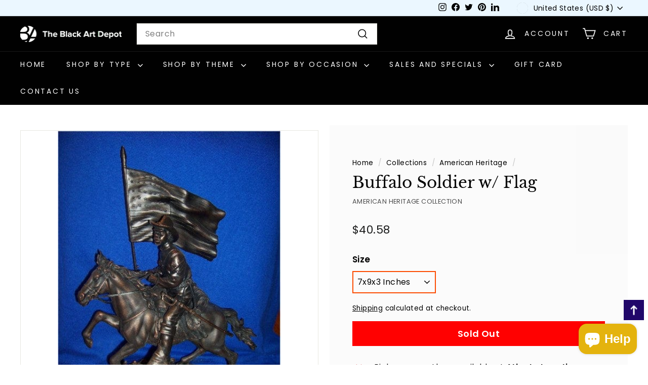

--- FILE ---
content_type: text/javascript; charset=utf-8
request_url: https://www.blackartdepot.com/collections/american-heritage-collection/products/buffalo-soldier-with-flag-bronzetone-by-the-american-heritage-collection.js
body_size: 514
content:
{"id":225467349,"title":"Buffalo Soldier w\/ Flag","handle":"buffalo-soldier-with-flag-bronzetone-by-the-american-heritage-collection","description":"\u003cspan class=\"title\"\u003eBuffalo Soldier with Flag (Bronzetone)\u003c\/span\u003e is a limited edition figurine depicting a male buffalo soldier on horseback galloping headlong with a sword to his side and a flag in his hand.\u003cbr\u003e\u003cspan class=\"style32\"\u003e\u003cspan class=\"style32\"\u003e\u003cspan class=\"style32\"\u003e\u003c\/span\u003e\u003c\/span\u003e\u003c\/span\u003e","published_at":"2014-01-23T06:52:00-05:00","created_at":"2014-01-26T11:50:30-05:00","vendor":"America's Heritage Collection","type":"Figurine","tags":["african american figurine","american heritage collection","armed forces","bronzetone","buffalo soldier","buffalo soldier figurine","flag","horseback","limited edition","military","spo-enabled","sword"],"price":4058,"price_min":4058,"price_max":8500,"available":false,"price_varies":true,"compare_at_price":null,"compare_at_price_min":0,"compare_at_price_max":0,"compare_at_price_varies":false,"variants":[{"id":505013525,"title":"7x9x3 Inches","option1":"7x9x3 Inches","option2":null,"option3":null,"sku":"amco104","requires_shipping":true,"taxable":true,"featured_image":null,"available":false,"name":"Buffalo Soldier w\/ Flag - 7x9x3 Inches","public_title":"7x9x3 Inches","options":["7x9x3 Inches"],"price":4058,"weight":0,"compare_at_price":null,"inventory_quantity":0,"inventory_management":"shopify","inventory_policy":"deny","barcode":null,"requires_selling_plan":false,"selling_plan_allocations":[]},{"id":505013529,"title":"10x9.5x5 Inches","option1":"10x9.5x5 Inches","option2":null,"option3":null,"sku":"amco105","requires_shipping":true,"taxable":true,"featured_image":null,"available":false,"name":"Buffalo Soldier w\/ Flag - 10x9.5x5 Inches","public_title":"10x9.5x5 Inches","options":["10x9.5x5 Inches"],"price":8500,"weight":0,"compare_at_price":null,"inventory_quantity":0,"inventory_management":"shopify","inventory_policy":"deny","barcode":null,"requires_selling_plan":false,"selling_plan_allocations":[]}],"images":["\/\/cdn.shopify.com\/s\/files\/1\/0217\/9998\/products\/amco105.jpg?v=1753409121"],"featured_image":"\/\/cdn.shopify.com\/s\/files\/1\/0217\/9998\/products\/amco105.jpg?v=1753409121","options":[{"name":"Size","position":1,"values":["7x9x3 Inches","10x9.5x5 Inches"]}],"url":"\/products\/buffalo-soldier-with-flag-bronzetone-by-the-american-heritage-collection","media":[{"alt":"Buffalo Soldier with Flag (Bronzetone) by the American Heritage Collection","id":193752006708,"position":1,"preview_image":{"aspect_ratio":0.751,"height":550,"width":413,"src":"https:\/\/cdn.shopify.com\/s\/files\/1\/0217\/9998\/products\/amco105.jpg?v=1753409121"},"aspect_ratio":0.751,"height":550,"media_type":"image","src":"https:\/\/cdn.shopify.com\/s\/files\/1\/0217\/9998\/products\/amco105.jpg?v=1753409121","width":413}],"requires_selling_plan":false,"selling_plan_groups":[]}